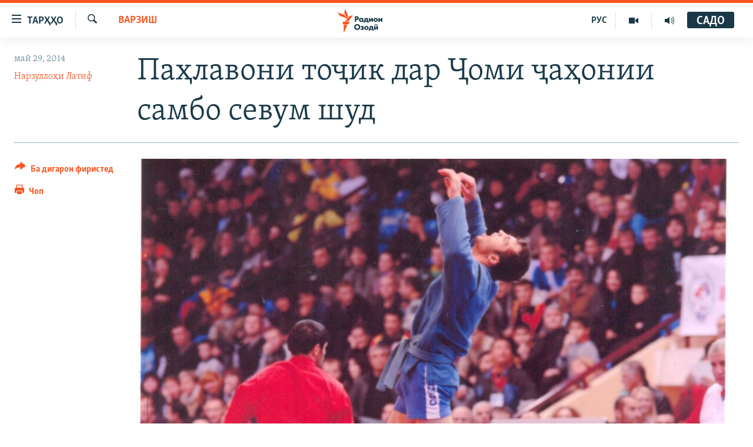

--- FILE ---
content_type: text/html; charset=utf-8
request_url: https://www.ozodi.org/a/25403239.html
body_size: 13293
content:

<!DOCTYPE html>
<html lang="tg" dir="ltr" class="no-js">
<head>
<link href="/Content/responsive/RFE/tg-TJ/RFE-tg-TJ.css?&amp;av=0.0.0.0&amp;cb=370" rel="stylesheet"/>
<script src="https://tags.ozodi.org/rferl-pangea/prod/utag.sync.js"></script> <script type='text/javascript' src='https://www.youtube.com/iframe_api' async></script>
<link rel="manifest" href="/manifest.json">
<script type="text/javascript">
//a general 'js' detection, must be on top level in <head>, due to CSS performance
document.documentElement.className = "js";
var cacheBuster = "370";
var appBaseUrl = "/";
var imgEnhancerBreakpoints = [0, 144, 256, 408, 650, 1023, 1597];
var isLoggingEnabled = false;
var isPreviewPage = false;
var isLivePreviewPage = false;
if (!isPreviewPage) {
window.RFE = window.RFE || {};
window.RFE.cacheEnabledByParam = window.location.href.indexOf('nocache=1') === -1;
const url = new URL(window.location.href);
const params = new URLSearchParams(url.search);
// Remove the 'nocache' parameter
params.delete('nocache');
// Update the URL without the 'nocache' parameter
url.search = params.toString();
window.history.replaceState(null, '', url.toString());
} else {
window.addEventListener('load', function() {
const links = window.document.links;
for (let i = 0; i < links.length; i++) {
links[i].href = '#';
links[i].target = '_self';
}
})
}
var pwaEnabled = false;
var swCacheDisabled;
</script>
<meta charset="utf-8" />
<title>Паҳлавони тоҷик дар Ҷоми ҷаҳонии самбо севум шуд</title>
<meta name="description" content="Акмалиддин Каримов, паҳлавони тоҷик, дар мусобиқаи XIV байналмилалӣ оид ба самбо дар Владивостоки Русия, ки давраи Ҷоми ҷаҳонӣ маҳсуб мешавад, соҳиби медали биринҷӣ гардид." />
<meta name="keywords" content="Варзиш" />
<meta name="viewport" content="width=device-width, initial-scale=1.0" />
<meta http-equiv="X-UA-Compatible" content="IE=edge" />
<meta name="robots" content="max-image-preview:large"><meta property="fb:pages" content="174906359256843" /> <meta name="yandex-verification" content="5dc03567353abd09" />
<link href="https://www.ozodi.org/a/25403239.html" rel="canonical" />
<meta name="apple-mobile-web-app-title" content="РАО/РО" />
<meta name="apple-mobile-web-app-status-bar-style" content="black" />
<meta name="apple-itunes-app" content="app-id=1448678370, app-argument=//25403239.ltr" />
<meta content="Паҳлавони тоҷик дар Ҷоми ҷаҳонии самбо севум шуд" property="og:title" />
<meta content="Акмалиддин Каримов, паҳлавони тоҷик, дар мусобиқаи XIV байналмилалӣ оид ба самбо дар Владивостоки Русия, ки давраи Ҷоми ҷаҳонӣ маҳсуб мешавад, соҳиби медали биринҷӣ гардид." property="og:description" />
<meta content="article" property="og:type" />
<meta content="https://www.ozodi.org/a/25403239.html" property="og:url" />
<meta content="Радиои Озодӣ" property="og:site_name" />
<meta content="https://www.facebook.com/radio.ozodi" property="article:publisher" />
<meta content="https://gdb.rferl.org/1309d922-6d65-45d8-b6d9-13f69c0e580c_w1200_h630.jpg" property="og:image" />
<meta content="1200" property="og:image:width" />
<meta content="630" property="og:image:height" />
<meta content="210773346019074" property="fb:app_id" />
<meta content="Нарзуллоҳи Латиф" name="Author" />
<meta content="summary_large_image" name="twitter:card" />
<meta content="@RadioiOzodi" name="twitter:site" />
<meta content="https://gdb.rferl.org/1309d922-6d65-45d8-b6d9-13f69c0e580c_w1200_h630.jpg" name="twitter:image" />
<meta content="Паҳлавони тоҷик дар Ҷоми ҷаҳонии самбо севум шуд" name="twitter:title" />
<meta content="Акмалиддин Каримов, паҳлавони тоҷик, дар мусобиқаи XIV байналмилалӣ оид ба самбо дар Владивостоки Русия, ки давраи Ҷоми ҷаҳонӣ маҳсуб мешавад, соҳиби медали биринҷӣ гардид." name="twitter:description" />
<link rel="amphtml" href="https://www.ozodi.org/amp/25403239.html" />
<script type="application/ld+json">{"articleSection":"Варзиш","isAccessibleForFree":true,"headline":"Паҳлавони тоҷик дар Ҷоми ҷаҳонии самбо севум шуд","inLanguage":"tg-TJ","keywords":"Варзиш","author":{"@type":"Person","url":"https://www.ozodi.org/author/нарзуллоҳи-латиф/ovkim","description":"","image":{"@type":"ImageObject","url":"https://gdb.rferl.org/689afb42-34ba-49e0-8604-49e04fe7a60f.jpg"},"name":"Нарзуллоҳи Латиф"},"datePublished":"2014-05-29 13:43:53Z","dateModified":"2014-05-29 13:44:53Z","publisher":{"logo":{"width":512,"height":220,"@type":"ImageObject","url":"https://www.ozodi.org/Content/responsive/RFE/tg-TJ/img/logo.png"},"@type":"NewsMediaOrganization","url":"https://www.ozodi.org","sameAs":["http://facebook.com/radio.ozodi","http://www.youtube.com/user/Ozodivideo","https://www.instagram.com/radioiozodi/?hl=en","https://twitter.com/RadioiOzodi","https://t.me/radioozodi"],"name":"Радиои Озодӣ","alternateName":"Радиои Озодӣ"},"@context":"https://schema.org","@type":"NewsArticle","mainEntityOfPage":"https://www.ozodi.org/a/25403239.html","url":"https://www.ozodi.org/a/25403239.html","description":"Акмалиддин Каримов, паҳлавони тоҷик, дар мусобиқаи XIV байналмилалӣ оид ба самбо дар Владивостоки Русия, ки давраи Ҷоми ҷаҳонӣ маҳсуб мешавад, соҳиби медали биринҷӣ гардид.","image":{"width":1080,"height":608,"@type":"ImageObject","url":"https://gdb.rferl.org/1309d922-6d65-45d8-b6d9-13f69c0e580c_w1080_h608.jpg"},"name":"Паҳлавони тоҷик дар Ҷоми ҷаҳонии самбо севум шуд"}</script>
<script src="/Scripts/responsive/infographics.b?v=dVbZ-Cza7s4UoO3BqYSZdbxQZVF4BOLP5EfYDs4kqEo1&amp;av=0.0.0.0&amp;cb=370"></script>
<script src="/Scripts/responsive/loader.b?v=Q26XNwrL6vJYKjqFQRDnx01Lk2pi1mRsuLEaVKMsvpA1&amp;av=0.0.0.0&amp;cb=370"></script>
<link rel="icon" type="image/svg+xml" href="/Content/responsive/RFE/img/webApp/favicon.svg" />
<link rel="alternate icon" href="/Content/responsive/RFE/img/webApp/favicon.ico" />
<link rel="mask-icon" color="#ea6903" href="/Content/responsive/RFE/img/webApp/favicon_safari.svg" />
<link rel="apple-touch-icon" sizes="152x152" href="/Content/responsive/RFE/img/webApp/ico-152x152.png" />
<link rel="apple-touch-icon" sizes="144x144" href="/Content/responsive/RFE/img/webApp/ico-144x144.png" />
<link rel="apple-touch-icon" sizes="114x114" href="/Content/responsive/RFE/img/webApp/ico-114x114.png" />
<link rel="apple-touch-icon" sizes="72x72" href="/Content/responsive/RFE/img/webApp/ico-72x72.png" />
<link rel="apple-touch-icon-precomposed" href="/Content/responsive/RFE/img/webApp/ico-57x57.png" />
<link rel="icon" sizes="192x192" href="/Content/responsive/RFE/img/webApp/ico-192x192.png" />
<link rel="icon" sizes="128x128" href="/Content/responsive/RFE/img/webApp/ico-128x128.png" />
<meta name="msapplication-TileColor" content="#ffffff" />
<meta name="msapplication-TileImage" content="/Content/responsive/RFE/img/webApp/ico-144x144.png" />
<link rel="preload" href="/Content/responsive/fonts/Skolar-Lt_Cyrl_v2.4.woff" type="font/woff" as="font" crossorigin="anonymous" />
<link rel="preload" href="/Content/responsive/fonts/SkolarSans-Cn-Bd_LatnCyrl_v2.3.woff" type="font/woff" as="font" crossorigin="anonymous" />
<link rel="alternate" type="application/rss+xml" title="RFE/RL - Top Stories [RSS]" href="/api/" />
<link rel="sitemap" type="application/rss+xml" href="/sitemap.xml" />
</head>
<body class=" nav-no-loaded cc_theme pg-article print-lay-article js-category-to-nav nojs-images ">
<script type="text/javascript" >
var analyticsData = {url:"https://www.ozodi.org/a/25403239.html",property_id:"422",article_uid:"25403239",page_title:"Паҳлавони тоҷик дар Ҷоми ҷаҳонии самбо севум шуд",page_type:"article",content_type:"article",subcontent_type:"article",last_modified:"2014-05-29 13:44:53Z",pub_datetime:"2014-05-29 13:43:53Z",pub_year:"2014",pub_month:"05",pub_day:"29",pub_hour:"13",pub_weekday:"Thursday",section:"варзиш",english_section:"sports",byline:"Нарзуллоҳи Латиф",categories:"sports",domain:"www.ozodi.org",language:"Tajik",language_service:"RFERL Tajik",platform:"web",copied:"no",copied_article:"",copied_title:"",runs_js:"Yes",cms_release:"8.44.0.0.370",enviro_type:"prod",slug:"",entity:"RFE",short_language_service:"TAJ",platform_short:"W",page_name:"Паҳлавони тоҷик дар Ҷоми ҷаҳонии самбо севум шуд"};
</script>
<noscript><iframe src="https://www.googletagmanager.com/ns.html?id=GTM-WXZBPZ" height="0" width="0" style="display:none;visibility:hidden"></iframe></noscript><script type="text/javascript" data-cookiecategory="analytics">
var gtmEventObject = Object.assign({}, analyticsData, {event: 'page_meta_ready'});window.dataLayer = window.dataLayer || [];window.dataLayer.push(gtmEventObject);
if (top.location === self.location) { //if not inside of an IFrame
var renderGtm = "true";
if (renderGtm === "true") {
(function(w,d,s,l,i){w[l]=w[l]||[];w[l].push({'gtm.start':new Date().getTime(),event:'gtm.js'});var f=d.getElementsByTagName(s)[0],j=d.createElement(s),dl=l!='dataLayer'?'&l='+l:'';j.async=true;j.src='//www.googletagmanager.com/gtm.js?id='+i+dl;f.parentNode.insertBefore(j,f);})(window,document,'script','dataLayer','GTM-WXZBPZ');
}
}
</script>
<!--Analytics tag js version start-->
<script type="text/javascript" data-cookiecategory="analytics">
var utag_data = Object.assign({}, analyticsData, {});
if(typeof(TealiumTagFrom)==='function' && typeof(TealiumTagSearchKeyword)==='function') {
var utag_from=TealiumTagFrom();var utag_searchKeyword=TealiumTagSearchKeyword();
if(utag_searchKeyword!=null && utag_searchKeyword!=='' && utag_data["search_keyword"]==null) utag_data["search_keyword"]=utag_searchKeyword;if(utag_from!=null && utag_from!=='') utag_data["from"]=TealiumTagFrom();}
if(window.top!== window.self&&utag_data.page_type==="snippet"){utag_data.page_type = 'iframe';}
try{if(window.top!==window.self&&window.self.location.hostname===window.top.location.hostname){utag_data.platform = 'self-embed';utag_data.platform_short = 'se';}}catch(e){if(window.top!==window.self&&window.self.location.search.includes("platformType=self-embed")){utag_data.platform = 'cross-promo';utag_data.platform_short = 'cp';}}
(function(a,b,c,d){ a="https://tags.ozodi.org/rferl-pangea/prod/utag.js"; b=document;c="script";d=b.createElement(c);d.src=a;d.type="text/java"+c;d.async=true; a=b.getElementsByTagName(c)[0];a.parentNode.insertBefore(d,a); })();
</script>
<!--Analytics tag js version end-->
<!-- Analytics tag management NoScript -->
<noscript>
<img style="position: absolute; border: none;" src="https://ssc.ozodi.org/b/ss/bbgprod,bbgentityrferl/1/G.4--NS/298232099?pageName=rfe%3ataj%3aw%3aarticle%3a%d0%9f%d0%b0%d2%b3%d0%bb%d0%b0%d0%b2%d0%be%d0%bd%d0%b8%20%d1%82%d0%be%d2%b7%d0%b8%d0%ba%20%d0%b4%d0%b0%d1%80%20%d2%b6%d0%be%d0%bc%d0%b8%20%d2%b7%d0%b0%d2%b3%d0%be%d0%bd%d0%b8%d0%b8%20%d1%81%d0%b0%d0%bc%d0%b1%d0%be%20%d1%81%d0%b5%d0%b2%d1%83%d0%bc%20%d1%88%d1%83%d0%b4&amp;c6=%d0%9f%d0%b0%d2%b3%d0%bb%d0%b0%d0%b2%d0%be%d0%bd%d0%b8%20%d1%82%d0%be%d2%b7%d0%b8%d0%ba%20%d0%b4%d0%b0%d1%80%20%d2%b6%d0%be%d0%bc%d0%b8%20%d2%b7%d0%b0%d2%b3%d0%be%d0%bd%d0%b8%d0%b8%20%d1%81%d0%b0%d0%bc%d0%b1%d0%be%20%d1%81%d0%b5%d0%b2%d1%83%d0%bc%20%d1%88%d1%83%d0%b4&amp;v36=8.44.0.0.370&amp;v6=D=c6&amp;g=https%3a%2f%2fwww.ozodi.org%2fa%2f25403239.html&amp;c1=D=g&amp;v1=D=g&amp;events=event1,event52&amp;c16=rferl%20tajik&amp;v16=D=c16&amp;c5=sports&amp;v5=D=c5&amp;ch=%d0%92%d0%b0%d1%80%d0%b7%d0%b8%d1%88&amp;c15=tajik&amp;v15=D=c15&amp;c4=article&amp;v4=D=c4&amp;c14=25403239&amp;v14=D=c14&amp;v20=no&amp;c17=web&amp;v17=D=c17&amp;mcorgid=518abc7455e462b97f000101%40adobeorg&amp;server=www.ozodi.org&amp;pageType=D=c4&amp;ns=bbg&amp;v29=D=server&amp;v25=rfe&amp;v30=422&amp;v105=D=User-Agent " alt="analytics" width="1" height="1" /></noscript>
<!-- End of Analytics tag management NoScript -->
<!--*** Accessibility links - For ScreenReaders only ***-->
<section>
<div class="sr-only">
<h2>Пайвандҳои дастрасӣ</h2>
<ul>
<li><a href="#content" data-disable-smooth-scroll="1">Ҷаҳиш ба мояи аслӣ</a></li>
<li><a href="#navigation" data-disable-smooth-scroll="1">Ҷаҳиш ба феҳристи аслӣ</a></li>
<li><a href="#txtHeaderSearch" data-disable-smooth-scroll="1">Ҷаҳиш ба ҷустор</a></li>
</ul>
</div>
</section>
<div dir="ltr">
<div id="page">
<aside>
<div class="c-lightbox overlay-modal">
<div class="c-lightbox__intro">
<h2 class="c-lightbox__intro-title"></h2>
<button class="btn btn--rounded c-lightbox__btn c-lightbox__intro-next" title="Баъдӣ">
<span class="ico ico--rounded ico-chevron-forward"></span>
<span class="sr-only">Баъдӣ</span>
</button>
</div>
<div class="c-lightbox__nav">
<button class="btn btn--rounded c-lightbox__btn c-lightbox__btn--close" title="Пӯшонед">
<span class="ico ico--rounded ico-close"></span>
<span class="sr-only">Пӯшонед</span>
</button>
<button class="btn btn--rounded c-lightbox__btn c-lightbox__btn--prev" title="Пешӣ">
<span class="ico ico--rounded ico-chevron-backward"></span>
<span class="sr-only">Пешӣ</span>
</button>
<button class="btn btn--rounded c-lightbox__btn c-lightbox__btn--next" title="Баъдӣ">
<span class="ico ico--rounded ico-chevron-forward"></span>
<span class="sr-only">Баъдӣ</span>
</button>
</div>
<div class="c-lightbox__content-wrap">
<figure class="c-lightbox__content">
<span class="c-spinner c-spinner--lightbox">
<img src="/Content/responsive/img/player-spinner.png"
alt="лутфан мунтазир бошед "
title="лутфан мунтазир бошед " />
</span>
<div class="c-lightbox__img">
<div class="thumb">
<img src="" alt="" />
</div>
</div>
<figcaption>
<div class="c-lightbox__info c-lightbox__info--foot">
<span class="c-lightbox__counter"></span>
<span class="caption c-lightbox__caption"></span>
</div>
</figcaption>
</figure>
</div>
<div class="hidden">
<div class="content-advisory__box content-advisory__box--lightbox">
<span class="content-advisory__box-text">Тасвир саҳнаҳое дорад, ки шояд барои дигарон нофорам бошанд.</span>
<button class="btn btn--transparent content-advisory__box-btn m-t-md" value="text" type="button">
<span class="btn__text">
Пардабардорӣ
</span>
</button>
</div>
</div>
</div>
<div class="print-dialogue">
<div class="container">
<h3 class="print-dialogue__title section-head">Тарзи чоп:</h3>
<div class="print-dialogue__opts">
<ul class="print-dialogue__opt-group">
<li class="form__group form__group--checkbox">
<input class="form__check " id="checkboxImages" name="checkboxImages" type="checkbox" checked="checked" />
<label for="checkboxImages" class="form__label m-t-md">Тасвирҳо</label>
</li>
<li class="form__group form__group--checkbox">
<input class="form__check " id="checkboxMultimedia" name="checkboxMultimedia" type="checkbox" checked="checked" />
<label for="checkboxMultimedia" class="form__label m-t-md">Чандрасонаӣ</label>
</li>
</ul>
<ul class="print-dialogue__opt-group">
<li class="form__group form__group--checkbox">
<input class="form__check " id="checkboxEmbedded" name="checkboxEmbedded" type="checkbox" checked="checked" />
<label for="checkboxEmbedded" class="form__label m-t-md">Embedded Content</label>
</li>
<li class="hidden">
<input class="form__check " id="checkboxComments" name="checkboxComments" type="checkbox" />
<label for="checkboxComments" class="form__label m-t-md">Шарҳҳо</label>
</li>
</ul>
</div>
<div class="print-dialogue__buttons">
<button class="btn btn--secondary close-button" type="button" title="Пӯшед">
<span class="btn__text ">Пӯшед</span>
</button>
<button class="btn btn-cust-print m-l-sm" type="button" title="Чоп">
<span class="btn__text ">Чоп</span>
</button>
</div>
</div>
</div>
<div class="ctc-message pos-fix">
<div class="ctc-message__inner">Тор нусхагирӣ шуд</div>
</div>
</aside>
<div class="hdr-20 hdr-20--big">
<div class="hdr-20__inner">
<div class="hdr-20__max pos-rel">
<div class="hdr-20__side hdr-20__side--primary d-flex">
<label data-for="main-menu-ctrl" data-switcher-trigger="true" data-switch-target="main-menu-ctrl" class="burger hdr-trigger pos-rel trans-trigger" data-trans-evt="click" data-trans-id="menu">
<span class="ico ico-close hdr-trigger__ico hdr-trigger__ico--close burger__ico burger__ico--close"></span>
<span class="ico ico-menu hdr-trigger__ico hdr-trigger__ico--open burger__ico burger__ico--open"></span>
<span class="burger__label">ТАРҲҲО</span>
</label>
<div class="menu-pnl pos-fix trans-target" data-switch-target="main-menu-ctrl" data-trans-id="menu">
<div class="menu-pnl__inner">
<nav class="main-nav menu-pnl__item menu-pnl__item--first">
<ul class="main-nav__list accordeon" data-analytics-tales="false" data-promo-name="link" data-location-name="nav,secnav">
<li class="main-nav__item accordeon__item" data-switch-target="menu-item-3142">
<label class="main-nav__item-name main-nav__item-name--label accordeon__control-label" data-switcher-trigger="true" data-for="menu-item-3142">
Гӯшаҳо
<span class="ico ico-chevron-down main-nav__chev"></span>
</label>
<div class="main-nav__sub-list">
<a class="main-nav__item-name main-nav__item-name--link main-nav__item-name--sub" href="/z/542" title="Сиёсат" data-item-name="politics" >Сиёсат</a>
<a class="main-nav__item-name main-nav__item-name--link main-nav__item-name--sub" href="/z/543" title="Иқтисод" data-item-name="economics" >Иқтисод</a>
<a class="main-nav__item-name main-nav__item-name--link main-nav__item-name--sub" href="/z/16829" title="Ҷомеа" data-item-name="society" >Ҷомеа</a>
<a class="main-nav__item-name main-nav__item-name--link main-nav__item-name--sub" href="/z/23154" title="Қазияи &quot;Крокус&quot;" data-item-name="moscow-attack" >Қазияи &quot;Крокус&quot;</a>
<a class="main-nav__item-name main-nav__item-name--link main-nav__item-name--sub" href="/z/3537" title="Осиёи Марказӣ" data-item-name="central_asia" >Осиёи Марказӣ</a>
<a class="main-nav__item-name main-nav__item-name--link main-nav__item-name--sub" href="/z/545" title="Фарҳанг" data-item-name="culture" >Фарҳанг</a>
<a class="main-nav__item-name main-nav__item-name--link main-nav__item-name--sub" href="/z/17632" title="Меҳмони Озодӣ" data-item-name="guest-of-ozodi" >Меҳмони Озодӣ</a>
<a class="main-nav__item-name main-nav__item-name--link main-nav__item-name--sub" href="/z/562" title="Варзиш" data-item-name="Sports" >Варзиш</a>
</div>
</li>
<li class="main-nav__item">
<a class="main-nav__item-name main-nav__item-name--link" href="/freetalk" title="Гапи Озод" data-item-name="gapi-ozod" >Гапи Озод</a>
</li>
<li class="main-nav__item">
<a class="main-nav__item-name main-nav__item-name--link" href="/migrantslife" title="Рӯзгори муҳоҷир" data-item-name="migrantslife" >Рӯзгори муҳоҷир</a>
</li>
<li class="main-nav__item">
<a class="main-nav__item-name main-nav__item-name--link" href="/hellosister" title="Салом, хоҳар" data-item-name="hellosister" >Салом, хоҳар</a>
</li>
<li class="main-nav__item">
<a class="main-nav__item-name main-nav__item-name--link" href="/investigation" title="Таҳқиқот" data-item-name="investigation" >Таҳқиқот</a>
</li>
<li class="main-nav__item">
<a class="main-nav__item-name main-nav__item-name--link" href="/z/22610" title="Ҷанг дар Украина" data-item-name="ukraine-war" >Ҷанг дар Украина</a>
</li>
<li class="main-nav__item accordeon__item" data-switch-target="menu-item-3160">
<label class="main-nav__item-name main-nav__item-name--label accordeon__control-label" data-switcher-trigger="true" data-for="menu-item-3160">
Назари мардум
<span class="ico ico-chevron-down main-nav__chev"></span>
</label>
<div class="main-nav__sub-list">
<a class="main-nav__item-name main-nav__item-name--link main-nav__item-name--sub" href="/z/2673" title="Блогистон" data-item-name="Blogistan" >Блогистон</a>
<a class="main-nav__item-name main-nav__item-name--link main-nav__item-name--sub" href="/z/21718" title="Озодӣ Онлайн" data-item-name="ozodi-online" >Озодӣ Онлайн</a>
</div>
</li>
<li class="main-nav__item accordeon__item" data-switch-target="menu-item-3161">
<label class="main-nav__item-name main-nav__item-name--label accordeon__control-label" data-switcher-trigger="true" data-for="menu-item-3161">
Чандрасонаӣ
<span class="ico ico-chevron-down main-nav__chev"></span>
</label>
<div class="main-nav__sub-list">
<a class="main-nav__item-name main-nav__item-name--link main-nav__item-name--sub" href="/z/643" title="Видео" data-item-name="video_report" >Видео</a>
<a class="main-nav__item-name main-nav__item-name--link main-nav__item-name--sub" href="/z/16875" title="Нигористон" data-item-name="photo-gallery" >Нигористон</a>
<a class="main-nav__item-name main-nav__item-name--link main-nav__item-name--sub" href="/z/17274" title="Гузоришҳои радиоӣ" data-item-name="radio-reports" >Гузоришҳои радиоӣ</a>
</div>
</li>
<li class="main-nav__item">
<a class="main-nav__item-name main-nav__item-name--link" href="/ozodi-lists" title="Рӯйхатҳо" data-item-name="ozodi-lists" >Рӯйхатҳо</a>
</li>
<li class="main-nav__item">
<a class="main-nav__item-name main-nav__item-name--link" href="/z/23080" title="Китобҳои Озодӣ" data-item-name="books" >Китобҳои Озодӣ</a>
</li>
</ul>
</nav>
<div class="menu-pnl__item">
<a href="https://rus.ozodi.org" class="menu-pnl__item-link" alt="Русский">Русский</a>
</div>
<div class="menu-pnl__item menu-pnl__item--social">
<h5 class="menu-pnl__sub-head">Пайгирӣ кунед </h5>
<a href="https://news.google.com/publications/CAAqBwgKMOiFhAEwv7sO?hl=ru&amp;gl=RU&amp;ceid=RU%3Aru" title="Моро дар Google News пайгирӣ кунед" data-analytics-text="follow_on_google_news" class="btn btn--rounded btn--social-inverted menu-pnl__btn js-social-btn btn-g-news" target="_blank" rel="noopener">
<span class="ico ico-google-news ico--rounded"></span>
</a>
<a href="http://facebook.com/radio.ozodi" title="Моро дар Facebook пайгирӣ кунед" data-analytics-text="follow_on_facebook" class="btn btn--rounded btn--social-inverted menu-pnl__btn js-social-btn btn-facebook" target="_blank" rel="noopener">
<span class="ico ico-facebook-alt ico--rounded"></span>
</a>
<a href="http://www.youtube.com/user/Ozodivideo" title="Моро дар Youtube пайгирӣ кунед" data-analytics-text="follow_on_youtube" class="btn btn--rounded btn--social-inverted menu-pnl__btn js-social-btn btn-youtube" target="_blank" rel="noopener">
<span class="ico ico-youtube ico--rounded"></span>
</a>
<a href="https://www.instagram.com/radioiozodi/?hl=en" title="Моро дар Инстаграм пайгирӣ кунед" data-analytics-text="follow_on_instagram" class="btn btn--rounded btn--social-inverted menu-pnl__btn js-social-btn btn-instagram" target="_blank" rel="noopener">
<span class="ico ico-instagram ico--rounded"></span>
</a>
<a href="https://twitter.com/RadioiOzodi" title="Моро дар Twitter пайгирӣ кунед" data-analytics-text="follow_on_twitter" class="btn btn--rounded btn--social-inverted menu-pnl__btn js-social-btn btn-twitter" target="_blank" rel="noopener">
<span class="ico ico-twitter ico--rounded"></span>
</a>
<a href="https://t.me/radioozodi" title="Моро дар Telegram пайгирӣ кунед" data-analytics-text="follow_on_telegram" class="btn btn--rounded btn--social-inverted menu-pnl__btn js-social-btn btn-telegram" target="_blank" rel="noopener">
<span class="ico ico-telegram ico--rounded"></span>
</a>
</div>
<div class="menu-pnl__item">
<a href="/navigation/allsites" class="menu-pnl__item-link">
<span class="ico ico-languages "></span>
Ҳамаи сомонаҳои RFE/RL
</a>
</div>
</div>
</div>
<label data-for="top-search-ctrl" data-switcher-trigger="true" data-switch-target="top-search-ctrl" class="top-srch-trigger hdr-trigger">
<span class="ico ico-close hdr-trigger__ico hdr-trigger__ico--close top-srch-trigger__ico top-srch-trigger__ico--close"></span>
<span class="ico ico-search hdr-trigger__ico hdr-trigger__ico--open top-srch-trigger__ico top-srch-trigger__ico--open"></span>
</label>
<div class="srch-top srch-top--in-header" data-switch-target="top-search-ctrl">
<div class="container">
<form action="/s" class="srch-top__form srch-top__form--in-header" id="form-topSearchHeader" method="get" role="search"><label for="txtHeaderSearch" class="sr-only">Ҷустуҷӯ</label>
<input type="text" id="txtHeaderSearch" name="k" placeholder="Ҷустуҷӯи матн ..." accesskey="s" value="" class="srch-top__input analyticstag-event" onkeydown="if (event.keyCode === 13) { FireAnalyticsTagEventOnSearch('search', $dom.get('#txtHeaderSearch')[0].value) }" />
<button title="Ҷустуҷӯ" type="submit" class="btn btn--top-srch analyticstag-event" onclick="FireAnalyticsTagEventOnSearch('search', $dom.get('#txtHeaderSearch')[0].value) ">
<span class="ico ico-search"></span>
</button></form>
</div>
</div>
<a href="/" class="main-logo-link">
<img src="/Content/responsive/RFE/tg-TJ/img/logo-compact.svg" class="main-logo main-logo--comp" alt="Рамзи сомона">
<img src="/Content/responsive/RFE/tg-TJ/img/logo.svg" class="main-logo main-logo--big" alt="Рамзи сомона">
</a>
</div>
<div class="hdr-20__side hdr-20__side--secondary d-flex">
<a href="/radio/programs" title="Шунавед" class="hdr-20__secondary-item" data-item-name="audio">
<span class="ico ico-audio hdr-20__secondary-icon"></span>
</a>
<a href="https://www.youtube.com/user/Ozodivideo" title="YouTube" class="hdr-20__secondary-item" data-item-name="video">
<span class="ico ico-video hdr-20__secondary-icon"></span>
</a>
<a href="https://rus.ozodi.org" title="РУС" class="hdr-20__secondary-item hdr-20__secondary-item--lang" data-item-name="satellite">
РУС
</a>
<a href="/s" title="Ҷустуҷӯ" class="hdr-20__secondary-item hdr-20__secondary-item--search" data-item-name="search">
<span class="ico ico-search hdr-20__secondary-icon hdr-20__secondary-icon--search"></span>
</a>
<div class="hdr-20__secondary-item live-b-drop">
<div class="live-b-drop__off">
<a href="/live" class="live-b-drop__link" title="САДО" data-item-name="live">
<span class="badge badge--live-btn badge--live-btn-off">
САДО
</span>
</a>
</div>
<div class="live-b-drop__on hidden">
<label data-for="live-ctrl" data-switcher-trigger="true" data-switch-target="live-ctrl" class="live-b-drop__label pos-rel">
<span class="badge badge--live badge--live-btn">
САДО
</span>
<span class="ico ico-close live-b-drop__label-ico live-b-drop__label-ico--close"></span>
</label>
<div class="live-b-drop__panel" id="targetLivePanelDiv" data-switch-target="live-ctrl"></div>
</div>
</div>
<div class="srch-bottom">
<form action="/s" class="srch-bottom__form d-flex" id="form-bottomSearch" method="get" role="search"><label for="txtSearch" class="sr-only">Ҷустуҷӯ</label>
<input type="search" id="txtSearch" name="k" placeholder="Ҷустуҷӯи матн ..." accesskey="s" value="" class="srch-bottom__input analyticstag-event" onkeydown="if (event.keyCode === 13) { FireAnalyticsTagEventOnSearch('search', $dom.get('#txtSearch')[0].value) }" />
<button title="Ҷустуҷӯ" type="submit" class="btn btn--bottom-srch analyticstag-event" onclick="FireAnalyticsTagEventOnSearch('search', $dom.get('#txtSearch')[0].value) ">
<span class="ico ico-search"></span>
</button></form>
</div>
</div>
<img src="/Content/responsive/RFE/tg-TJ/img/logo-print.gif" class="logo-print" alt="Рамзи сомона">
<img src="/Content/responsive/RFE/tg-TJ/img/logo-print_color.png" class="logo-print logo-print--color" alt="Рамзи сомона">
</div>
</div>
</div>
<script>
if (document.body.className.indexOf('pg-home') > -1) {
var nav2In = document.querySelector('.hdr-20__inner');
var nav2Sec = document.querySelector('.hdr-20__side--secondary');
var secStyle = window.getComputedStyle(nav2Sec);
if (nav2In && window.pageYOffset < 150 && secStyle['position'] !== 'fixed') {
nav2In.classList.add('hdr-20__inner--big')
}
}
</script>
<div class="c-hlights c-hlights--breaking c-hlights--no-item" data-hlight-display="mobile,desktop">
<div class="c-hlights__wrap container p-0">
<div class="c-hlights__nav">
<a role="button" href="#" title="Пешӣ">
<span class="ico ico-chevron-backward m-0"></span>
<span class="sr-only">Пешӣ</span>
</a>
<a role="button" href="#" title="Баъдӣ">
<span class="ico ico-chevron-forward m-0"></span>
<span class="sr-only">Баъдӣ</span>
</a>
</div>
<span class="c-hlights__label">
<span class="">Хабари нав</span>
<span class="switcher-trigger">
<label data-for="more-less-1" data-switcher-trigger="true" class="switcher-trigger__label switcher-trigger__label--more p-b-0" title="Бештар">
<span class="ico ico-chevron-down"></span>
</label>
<label data-for="more-less-1" data-switcher-trigger="true" class="switcher-trigger__label switcher-trigger__label--less p-b-0" title="Камтар...">
<span class="ico ico-chevron-up"></span>
</label>
</span>
</span>
<ul class="c-hlights__items switcher-target" data-switch-target="more-less-1">
</ul>
</div>
</div> <div id="content">
<main class="container">
<div class="hdr-container">
<div class="row">
<div class="col-category col-xs-12 col-md-2 pull-left"> <div class="category js-category">
<a class="" href="/z/562">Варзиш</a> </div>
</div><div class="col-title col-xs-12 col-md-10 pull-right"> <h1 class="title pg-title">
Паҳлавони тоҷик дар Ҷоми ҷаҳонии самбо севум шуд
</h1>
</div><div class="col-publishing-details col-xs-12 col-sm-12 col-md-2 pull-left"> <div class="publishing-details ">
<div class="published">
<span class="date" >
<time pubdate="pubdate" datetime="2014-05-29T18:43:53+05:00">
май 29, 2014
</time>
</span>
</div>
<div class="links">
<ul class="links__list links__list--column">
<li class="links__item">
<a class="links__item-link" href="/author/нарзуллоҳи-латиф/ovkim" title="Нарзуллоҳи Латиф">Нарзуллоҳи Латиф</a>
</li>
</ul>
</div>
</div>
</div><div class="col-lg-12 separator"> <div class="separator">
<hr class="title-line" />
</div>
</div><div class="col-multimedia col-xs-12 col-md-10 pull-right"> <div class="cover-media">
<figure class="media-image js-media-expand">
<div class="img-wrap">
<div class="thumb thumb16_9">
<img src="https://gdb.rferl.org/1309d922-6d65-45d8-b6d9-13f69c0e580c_w250_r1_s.jpg" alt="" />
</div>
</div>
</figure>
</div>
</div><div class="col-xs-12 col-md-2 pull-left article-share pos-rel"> <div class="share--box">
<div class="sticky-share-container" style="display:none">
<div class="container">
<a href="https://www.ozodi.org" id="logo-sticky-share">&nbsp;</a>
<div class="pg-title pg-title--sticky-share">
Паҳлавони тоҷик дар Ҷоми ҷаҳонии самбо севум шуд
</div>
<div class="sticked-nav-actions">
<!--This part is for sticky navigation display-->
<p class="buttons link-content-sharing p-0 ">
<button class="btn btn--link btn-content-sharing p-t-0 " id="btnContentSharing" value="text" role="Button" type="" title="имконияти бештари нашр">
<span class="ico ico-share ico--l"></span>
<span class="btn__text ">
Ба дигарон фиристед
</span>
</button>
</p>
<aside class="content-sharing js-content-sharing js-content-sharing--apply-sticky content-sharing--sticky"
role="complementary"
data-share-url="https://www.ozodi.org/a/25403239.html" data-share-title="Паҳлавони тоҷик дар Ҷоми ҷаҳонии самбо севум шуд" data-share-text="Акмалиддин Каримов, паҳлавони тоҷик, дар мусобиқаи XIV байналмилалӣ оид ба самбо дар Владивостоки Русия, ки давраи Ҷоми ҷаҳонӣ маҳсуб мешавад, соҳиби медали биринҷӣ гардид.">
<div class="content-sharing__popover">
<h6 class="content-sharing__title">Ба дигарон фиристед</h6>
<button href="#close" id="btnCloseSharing" class="btn btn--text-like content-sharing__close-btn">
<span class="ico ico-close ico--l"></span>
</button>
<ul class="content-sharing__list">
<li class="content-sharing__item">
<div class="ctc ">
<input type="text" class="ctc__input" readonly="readonly">
<a href="" js-href="https://www.ozodi.org/a/25403239.html" class="content-sharing__link ctc__button">
<span class="ico ico-copy-link ico--rounded ico--s"></span>
<span class="content-sharing__link-text">Линкро нусхабардорӣ кунед</span>
</a>
</div>
</li>
<li class="content-sharing__item">
<a href="https://facebook.com/sharer.php?u=https%3a%2f%2fwww.ozodi.org%2fa%2f25403239.html"
data-analytics-text="share_on_facebook"
title="Facebook" target="_blank"
class="content-sharing__link js-social-btn">
<span class="ico ico-facebook ico--rounded ico--s"></span>
<span class="content-sharing__link-text">Facebook</span>
</a>
</li>
<li class="content-sharing__item">
<a href="https://twitter.com/share?url=https%3a%2f%2fwww.ozodi.org%2fa%2f25403239.html&amp;text=%d0%9f%d0%b0%d2%b3%d0%bb%d0%b0%d0%b2%d0%be%d0%bd%d0%b8+%d1%82%d0%be%d2%b7%d0%b8%d0%ba+%d0%b4%d0%b0%d1%80+%d2%b6%d0%be%d0%bc%d0%b8+%d2%b7%d0%b0%d2%b3%d0%be%d0%bd%d0%b8%d0%b8+%d1%81%d0%b0%d0%bc%d0%b1%d0%be+%d1%81%d0%b5%d0%b2%d1%83%d0%bc+%d1%88%d1%83%d0%b4"
data-analytics-text="share_on_twitter"
title="X (Twitter)" target="_blank"
class="content-sharing__link js-social-btn">
<span class="ico ico-twitter ico--rounded ico--s"></span>
<span class="content-sharing__link-text">X (Twitter)</span>
</a>
</li>
<li class="content-sharing__item">
<a href="mailto:?body=https%3a%2f%2fwww.ozodi.org%2fa%2f25403239.html&amp;subject=Паҳлавони тоҷик дар Ҷоми ҷаҳонии самбо севум шуд"
title="Email"
class="content-sharing__link ">
<span class="ico ico-email ico--rounded ico--s"></span>
<span class="content-sharing__link-text">Email</span>
</a>
</li>
</ul>
</div>
</aside>
</div>
</div>
</div>
<div class="links">
<p class="buttons link-content-sharing p-0 ">
<button class="btn btn--link btn-content-sharing p-t-0 " id="btnContentSharing" value="text" role="Button" type="" title="имконияти бештари нашр">
<span class="ico ico-share ico--l"></span>
<span class="btn__text ">
Ба дигарон фиристед
</span>
</button>
</p>
<aside class="content-sharing js-content-sharing " role="complementary"
data-share-url="https://www.ozodi.org/a/25403239.html" data-share-title="Паҳлавони тоҷик дар Ҷоми ҷаҳонии самбо севум шуд" data-share-text="Акмалиддин Каримов, паҳлавони тоҷик, дар мусобиқаи XIV байналмилалӣ оид ба самбо дар Владивостоки Русия, ки давраи Ҷоми ҷаҳонӣ маҳсуб мешавад, соҳиби медали биринҷӣ гардид.">
<div class="content-sharing__popover">
<h6 class="content-sharing__title">Ба дигарон фиристед</h6>
<button href="#close" id="btnCloseSharing" class="btn btn--text-like content-sharing__close-btn">
<span class="ico ico-close ico--l"></span>
</button>
<ul class="content-sharing__list">
<li class="content-sharing__item">
<div class="ctc ">
<input type="text" class="ctc__input" readonly="readonly">
<a href="" js-href="https://www.ozodi.org/a/25403239.html" class="content-sharing__link ctc__button">
<span class="ico ico-copy-link ico--rounded ico--l"></span>
<span class="content-sharing__link-text">Линкро нусхабардорӣ кунед</span>
</a>
</div>
</li>
<li class="content-sharing__item">
<a href="https://facebook.com/sharer.php?u=https%3a%2f%2fwww.ozodi.org%2fa%2f25403239.html"
data-analytics-text="share_on_facebook"
title="Facebook" target="_blank"
class="content-sharing__link js-social-btn">
<span class="ico ico-facebook ico--rounded ico--l"></span>
<span class="content-sharing__link-text">Facebook</span>
</a>
</li>
<li class="content-sharing__item">
<a href="https://twitter.com/share?url=https%3a%2f%2fwww.ozodi.org%2fa%2f25403239.html&amp;text=%d0%9f%d0%b0%d2%b3%d0%bb%d0%b0%d0%b2%d0%be%d0%bd%d0%b8+%d1%82%d0%be%d2%b7%d0%b8%d0%ba+%d0%b4%d0%b0%d1%80+%d2%b6%d0%be%d0%bc%d0%b8+%d2%b7%d0%b0%d2%b3%d0%be%d0%bd%d0%b8%d0%b8+%d1%81%d0%b0%d0%bc%d0%b1%d0%be+%d1%81%d0%b5%d0%b2%d1%83%d0%bc+%d1%88%d1%83%d0%b4"
data-analytics-text="share_on_twitter"
title="X (Twitter)" target="_blank"
class="content-sharing__link js-social-btn">
<span class="ico ico-twitter ico--rounded ico--l"></span>
<span class="content-sharing__link-text">X (Twitter)</span>
</a>
</li>
<li class="content-sharing__item">
<a href="mailto:?body=https%3a%2f%2fwww.ozodi.org%2fa%2f25403239.html&amp;subject=Паҳлавони тоҷик дар Ҷоми ҷаҳонии самбо севум шуд"
title="Email"
class="content-sharing__link ">
<span class="ico ico-email ico--rounded ico--l"></span>
<span class="content-sharing__link-text">Email</span>
</a>
</li>
</ul>
</div>
</aside>
<p class="link-print visible-md visible-lg buttons p-0">
<button class="btn btn--link btn-print p-t-0" onclick="if (typeof FireAnalyticsTagEvent === 'function') {FireAnalyticsTagEvent({ on_page_event: 'print_story' });}return false" title="(CTRL+P)">
<span class="ico ico-print"></span>
<span class="btn__text">Чоп</span>
</button>
</p>
</div>
</div>
</div>
</div>
</div>
<div class="body-container">
<div class="row">
<div class="col-xs-12 col-sm-12 col-md-10 col-lg-10 pull-right">
<div class="row">
<div class="col-xs-12 col-sm-12 col-md-8 col-lg-8 pull-left bottom-offset content-offset">
<div class="intro intro--bold" >
<p >Акмалиддин Каримов, паҳлавони тоҷик, дар мусобиқаи XIV байналмилалӣ оид ба самбо дар Владивостоки Русия, ки давраи Ҷоми ҷаҳонӣ маҳсуб мешавад, соҳиби медали биринҷӣ гардид.</p>
</div>
<div id="article-content" class="content-floated-wrap fb-quotable">
<div class="wsw">
Акмалиддин Каримов дар рақобатҳо дар вазни то 57 кг мақоми севумро касб кард. Дар ин вазн Баҳодур Боқиев аз Русия ғолиб шуд. Ганхуаг Мунх Бат (Русия) ҷойи дувумро гирифт. Ба ҷуз Акмалиддин Каримов, Багила Денис (Русия) мақоми севумро соҳиб шуд.<br />
<br />
Дар ин мусобиқаи байналмилалӣ ба хотираи Юрий Потапов, нахустин раиси Федератсияи самбо ва дзюдои Приморе ва муовини раиси Федератсияи самбои Русия, ки рӯзҳои 25-26-уми май дар Владивосток баргузор шуд, беш аз 140 варзишгар аз 16 кишвар: Русия, Олмон, Литва, Булғористон, Молдова, Арманистон, Беларус, Қазоқистон, Тоҷикистон, Узбакистон, Қирғизистон, Молдова, Муғулистон, Чин, Тайланд ва Куриёи Ҷанубӣ ширкат доштанд.<br />
<br />
<strong>Натоиҷи мусобиқаи </strong><strong>XIV</strong> <strong>байналмилалӣ оид ба самбо дараҷаи «А» «Ёдбуди Юрий Потапов»</strong><br />
<strong>Мардон</strong><br />
<strong>52 кг</strong><br />
1. Ондар Артур (кишвари Красноярск)<br />
2. Мелников Александр (кишвари Приморе)<br />
3. Шаалуу Эрденэ Батар (Муғулистон)<br />
3. Чебикин Константин (кишвари Приморе)<br />
<strong>57 кг</strong><br />
1. Боқиев Баҳодур (Русия)<br />
2. Ганхуаг Мунх Бат (Русия)<br />
<strong>3. Каримов Акмалиддин (Тоҷикистон)</strong><br />
3. Багила Денис (Русия)<br />
<strong>62 кг</strong><br />
1. Ялишев Сергей (Санкт-Петербург)<br />
2. Аткунов Аймерген (вилояти Свердловск)<br />
3. Матайс Александр (кишвари Красноярск)<br />
3. Березовский Владимир (вилояти Самара)<br />
<strong>68 кг</strong><br />
1. Сухомлинов Евгений (Русия)<br />
2. Бортников Сергей (Русия)<br />
3. Микулский Вадим (Беларус)<br />
3. Владимиров Евгений (Русия)<br />
<br />
<strong>74 кг</strong><br />
1. Писаренко Алексей (кишвари Приморе)<br />
2. Давидов Денис (вилояти Маскав)<br />
3. Данко Александр (кишвари Приморе)<br />
3. Шилакин Виктор (кишвари Хабаровск)<br />
<br />
<strong>82 кг</strong><br />
1. Шевсов Андрей (Русия)<br />
2. Башкиров Юрий (Русия)<br />
3. Сапаров Бектош (Узбакистон)<br />
3. Асилбек Уулу Ҷамалбек (Қирғизистон)<br />
<strong>90 кг</strong><br />
1. Лондарев Владимир (кишвари Хабаровск)<br />
2. Аксенов Анатолий (кишвари Хабаровск)<br />
3. Матукас Радвилас (Литва)<br />
3. Пашук Василий (кишвари Приморе)<br />
<strong>100 кг</strong><br />
1 Спасенников Олег (Русия)<br />
2. Ефремов Александр (Русия)<br />
3. Берн Бахман (Олмон)<br />
3. Шелег Владимир (Русия<br />
<strong>+100 кг</strong><br />
1. Иванов Алексей (кишвари Приморе)<br />
2. Усов Алексей ( кишвари Приморе)<br />
3. Мӯсоев Давлатмурод (вилояти Амур)<br />
3. Чой Чеон (Кореяи Ҷанубӣ)
</div>
<ul>
<li>
<div class="c-author c-author--hlight">
<div class="media-block">
<a href="/author/нарзуллоҳи-латиф/ovkim" class="img-wrap img-wrap--xs img-wrap--float img-wrap--t-spac">
<div class="thumb thumb1_1 rounded">
<noscript class="nojs-img">
<img src="https://gdb.rferl.org/689afb42-34ba-49e0-8604-49e04fe7a60f_cx18_cy14_cw44_w100_r5.jpg" alt="Акси 16x9" class="avatar" />
</noscript>
<img alt="Акси 16x9" class="avatar" data-src="https://gdb.rferl.org/689afb42-34ba-49e0-8604-49e04fe7a60f_cx18_cy14_cw44_w66_r5.jpg" src="" />
</div>
</a>
<div class="c-author__content">
<h4 class="media-block__title media-block__title--author">
<a href="/author/нарзуллоҳи-латиф/ovkim">Нарзуллоҳи Латиф</a>
</h4>
<div class="c-author__email">
<a href="mailto:LatipovN@rferl.org">LatipovN@rferl.org</a>
</div>
<div class="c-author__btns m-t-md">
<a class="btn btn-rss btn--social" href="/api/aovkiml-vomx-tpepq-im" title="Обуна">
<span class="ico ico-rss"></span>
<span class="btn__text">Обуна</span>
</a>
</div>
</div>
</div>
</div>
</li>
</ul>
</div>
</div>
<div class="col-xs-12 col-sm-12 col-md-4 col-lg-4 pull-left design-top-offset"> <div class="region">
<div class="media-block-wrap" id="wrowblock-44003_21" data-area-id=R1_1>
<h2 class="section-head">
Гузоришҳо </h2>
<div class="row">
<ul>
<li class="col-xs-12 col-sm-6 col-md-12 col-lg-12 mb-grid">
<div class="media-block ">
<a href="/a/chin-tavalludi-8-million-tifl-dar-yak-solro-kamtarin-dar-ta-rikhash-nomid/33658896.html" class="img-wrap img-wrap--t-spac img-wrap--size-4 img-wrap--float" title="Чин таваллуди 8 миллион тифл дар як солро камтарин дар таърихаш номид">
<div class="thumb thumb16_9">
<noscript class="nojs-img">
<img src="https://gdb.rferl.org/6d967528-609f-4daf-aa88-84268287ae09_cx0_cy9_cw0_w100_r1.jpg" alt="Акси тифле дар Чин аз моҳи январи соли 2025" />
</noscript>
<img data-src="https://gdb.rferl.org/6d967528-609f-4daf-aa88-84268287ae09_cx0_cy9_cw0_w33_r1.jpg" src="" alt="Акси тифле дар Чин аз моҳи январи соли 2025" class=""/>
</div>
</a>
<div class="media-block__content media-block__content--h">
<a class="category category--mb category--size-4" href="/z/541" title="Ҷаҳон">
Ҷаҳон
</a>
<a href="/a/chin-tavalludi-8-million-tifl-dar-yak-solro-kamtarin-dar-ta-rikhash-nomid/33658896.html">
<h4 class="media-block__title media-block__title--size-4" title="Чин таваллуди 8 миллион тифл дар як солро камтарин дар таърихаш номид">
Чин таваллуди 8 миллион тифл дар як солро камтарин дар таърихаш номид
</h4>
</a>
</div>
</div>
</li>
<li class="col-xs-12 col-sm-6 col-md-12 col-lg-12 mb-grid">
<div class="media-block ">
<a href="/a/jasadi-sarbozi-benishonshudai-tojikro-paydo-kardaand/33658508.html" class="img-wrap img-wrap--t-spac img-wrap--size-4 img-wrap--float" title="Ҷасади сарбози бенишоншудаи тоҷикро пайдо кардаанд">
<div class="thumb thumb16_9">
<noscript class="nojs-img">
<img src="https://gdb.rferl.org/eff13497-40a2-430a-46e9-08de3c91433d_cx0_cy0_cw99_w100_r1.jpg" alt="Шоҳдил Ҷӯразода 8-уми декабри соли 2025 бедарак шуда буд" />
</noscript>
<img data-src="https://gdb.rferl.org/eff13497-40a2-430a-46e9-08de3c91433d_cx0_cy0_cw99_w33_r1.jpg" src="" alt="Шоҳдил Ҷӯразода 8-уми декабри соли 2025 бедарак шуда буд" class=""/>
</div>
</a>
<div class="media-block__content media-block__content--h">
<a class="category category--mb category--size-4" href="/z/539" title="Тоҷикистон">
Тоҷикистон
</a>
<a href="/a/jasadi-sarbozi-benishonshudai-tojikro-paydo-kardaand/33658508.html">
<h4 class="media-block__title media-block__title--size-4" title="Ҷасади сарбози бенишоншудаи тоҷикро пайдо кардаанд">
Ҷасади сарбози бенишоншудаи тоҷикро пайдо кардаанд
</h4>
</a>
</div>
</div>
</li>
<li class="col-xs-12 col-sm-6 col-md-12 col-lg-12 mb-grid">
<div class="media-block ">
<a href="/a/tojikiston-dar-miyoni-dah-kishvari-zindoni-ruznomanigoron-/33658403.html" class="img-wrap img-wrap--t-spac img-wrap--size-4 img-wrap--float" title="Тоҷикистон дар миёни даҳ кишвари &quot;зиндони рӯзноманигорон&quot;">
<div class="thumb thumb16_9">
<noscript class="nojs-img">
<img src="https://gdb.rferl.org/ebe44dbc-fe3e-4988-85cf-08dd5c876703_w100_r1.png" alt="Дар се соли ахир мақомоти Тоҷикистон беш аз даҳ хабарнигору блогерро зиндонӣ карданд" />
</noscript>
<img data-src="https://gdb.rferl.org/ebe44dbc-fe3e-4988-85cf-08dd5c876703_w33_r1.png" src="" alt="Дар се соли ахир мақомоти Тоҷикистон беш аз даҳ хабарнигору блогерро зиндонӣ карданд" class=""/>
</div>
</a>
<div class="media-block__content media-block__content--h">
<a class="category category--mb category--size-4" href="/z/542" title="Сиёсат">
Сиёсат
</a>
<a href="/a/tojikiston-dar-miyoni-dah-kishvari-zindoni-ruznomanigoron-/33658403.html">
<h4 class="media-block__title media-block__title--size-4" title="Тоҷикистон дар миёни даҳ кишвари &quot;зиндони рӯзноманигорон&quot;">
Тоҷикистон дар миёни даҳ кишвари &quot;зиндони рӯзноманигорон&quot;
</h4>
</a>
</div>
</div>
</li>
<li class="col-xs-12 col-sm-6 col-md-12 col-lg-12 mb-grid">
<div class="media-block ">
<a href="/a/dar-qirghiziston-mekhohand-baroi-naraftan-ba-intikhobot-jazo-ta-yin-kunand/33653577.html" class="img-wrap img-wrap--t-spac img-wrap--size-4 img-wrap--float" title="Ҷазо барои нарафтан ба овоздиҳӣ. Пешниҳоди вакили қирғиз баҳсбарангез шуд">
<div class="thumb thumb16_9">
<noscript class="nojs-img">
<img src="https://gdb.rferl.org/92281895-92E7-4E9D-9609-A978C27685AB_w100_r1.jpg" alt="Интихобот дар Қирғизистон. Акс аз бойгонӣ" />
</noscript>
<img data-src="https://gdb.rferl.org/92281895-92E7-4E9D-9609-A978C27685AB_w33_r1.jpg" src="" alt="Интихобот дар Қирғизистон. Акс аз бойгонӣ" class=""/>
</div>
</a>
<div class="media-block__content media-block__content--h">
<a class="category category--mb category--size-4" href="/z/22097" title="Минтақа ва ҷаҳон">
Минтақа ва ҷаҳон
</a>
<a href="/a/dar-qirghiziston-mekhohand-baroi-naraftan-ba-intikhobot-jazo-ta-yin-kunand/33653577.html">
<h4 class="media-block__title media-block__title--size-4" title="Ҷазо барои нарафтан ба овоздиҳӣ. Пешниҳоди вакили қирғиз баҳсбарангез шуд">
Ҷазо барои нарафтан ба овоздиҳӣ. Пешниҳоди вакили қирғиз баҳсбарангез шуд
</h4>
</a>
</div>
</div>
</li>
<li class="col-xs-12 col-sm-6 col-md-12 col-lg-12 mb-grid">
<div class="media-block ">
<a href="/a/khalqi-bechora-dar-in-khunuki-azob-kashida-istodaand-/33658306.html" class="img-wrap img-wrap--t-spac img-wrap--size-4 img-wrap--float" title="&quot;Халқи бечора дар ин хунукӣ азоб кашида истодаанд&quot;">
<div class="thumb thumb16_9">
<noscript class="nojs-img">
<img src="https://gdb.rferl.org/f48b37b1-4f27-42e5-ec94-08de3c642a37_w100_r1.png" alt="Яке аз хиёбонҳои Душанбе" />
</noscript>
<img data-src="https://gdb.rferl.org/f48b37b1-4f27-42e5-ec94-08de3c642a37_w33_r1.png" src="" alt="Яке аз хиёбонҳои Душанбе" class=""/>
</div>
</a>
<div class="media-block__content media-block__content--h">
<a class="category category--mb category--size-4" href="/z/16829" title="Ҷомeа">
Ҷомeа
</a>
<a href="/a/khalqi-bechora-dar-in-khunuki-azob-kashida-istodaand-/33658306.html">
<h4 class="media-block__title media-block__title--size-4" title="&quot;Халқи бечора дар ин хунукӣ азоб кашида истодаанд&quot;">
&quot;Халқи бечора дар ин хунукӣ азоб кашида истодаанд&quot;
</h4>
</a>
</div>
</div>
</li>
<li class="col-xs-12 col-sm-6 col-md-12 col-lg-12 mb-grid">
<div class="media-block ">
<a href="/a/osiyoi-markazi-bozori-yagonai-kharidufurushi-barq-ta-sis-medihad/33657814.html" class="img-wrap img-wrap--t-spac img-wrap--size-4 img-wrap--float" title="Осиёи Марказӣ бозори ягонаи харидуфурӯши барқ таъсис медиҳад">
<div class="thumb thumb16_9">
<noscript class="nojs-img">
<img src="https://gdb.rferl.org/91fbc788-1e0d-4e98-b557-cc978d7c9e93_w100_r1.jpg" alt="Яке аз хатҳои баландшиддате, ки бояд нери барқи изофии Тоҷикистону Қирғизистонро то ба Покистон бирасонад." />
</noscript>
<img data-src="https://gdb.rferl.org/91fbc788-1e0d-4e98-b557-cc978d7c9e93_w33_r1.jpg" src="" alt="Яке аз хатҳои баландшиддате, ки бояд нери барқи изофии Тоҷикистону Қирғизистонро то ба Покистон бирасонад." class=""/>
</div>
</a>
<div class="media-block__content media-block__content--h">
<a class="category category--mb category--size-4" href="/z/539" title="Тоҷикистон">
Тоҷикистон
</a>
<a href="/a/osiyoi-markazi-bozori-yagonai-kharidufurushi-barq-ta-sis-medihad/33657814.html">
<h4 class="media-block__title media-block__title--size-4" title="Осиёи Марказӣ бозори ягонаи харидуфурӯши барқ таъсис медиҳад">
Осиёи Марказӣ бозори ягонаи харидуфурӯши барқ таъсис медиҳад
</h4>
</a>
</div>
</div>
</li>
</ul>
</div>
</div>
</div>
</div>
</div>
</div>
</div>
</div>
</main>
<a class="btn pos-abs p-0 lazy-scroll-load" data-ajax="true" data-ajax-mode="replace" data-ajax-update="#ymla-section" data-ajax-url="/part/section/5/7107" href="/p/7107.html" loadonce="true" title="Инҳо ҳам аҷоибанд, бинед:">​</a> <div id="ymla-section" class="clear ymla-section"></div>
</div>
<footer role="contentinfo">
<div id="foot" class="foot">
<div class="container">
<div class="foot-nav collapsed" id="foot-nav">
<div class="menu">
<ul class="items">
<li class="socials block-socials">
<span class="handler" id="socials-handler">
Пайгирӣ кунед
</span>
<div class="inner">
<ul class="subitems follow">
<li>
<a href="https://news.google.com/publications/CAAqBwgKMOiFhAEwv7sO?hl=ru&amp;gl=RU&amp;ceid=RU%3Aru" title="Моро дар Google News пайгирӣ кунед" data-analytics-text="follow_on_google_news" class="btn btn--rounded js-social-btn btn-g-news" target="_blank" rel="noopener">
<span class="ico ico-google-news ico--rounded"></span>
</a>
</li>
<li>
<a href="http://facebook.com/radio.ozodi" title="Моро дар Facebook пайгирӣ кунед" data-analytics-text="follow_on_facebook" class="btn btn--rounded js-social-btn btn-facebook" target="_blank" rel="noopener">
<span class="ico ico-facebook-alt ico--rounded"></span>
</a>
</li>
<li>
<a href="http://www.youtube.com/user/Ozodivideo" title="Моро дар Youtube пайгирӣ кунед" data-analytics-text="follow_on_youtube" class="btn btn--rounded js-social-btn btn-youtube" target="_blank" rel="noopener">
<span class="ico ico-youtube ico--rounded"></span>
</a>
</li>
<li>
<a href="https://www.instagram.com/radioiozodi/?hl=en" title="Моро дар Инстаграм пайгирӣ кунед" data-analytics-text="follow_on_instagram" class="btn btn--rounded js-social-btn btn-instagram" target="_blank" rel="noopener">
<span class="ico ico-instagram ico--rounded"></span>
</a>
</li>
<li>
<a href="https://twitter.com/RadioiOzodi" title="Моро дар Twitter пайгирӣ кунед" data-analytics-text="follow_on_twitter" class="btn btn--rounded js-social-btn btn-twitter" target="_blank" rel="noopener">
<span class="ico ico-twitter ico--rounded"></span>
</a>
</li>
<li>
<a href="https://t.me/radioozodi" title="Моро дар Telegram пайгирӣ кунед" data-analytics-text="follow_on_telegram" class="btn btn--rounded js-social-btn btn-telegram" target="_blank" rel="noopener">
<span class="ico ico-telegram ico--rounded"></span>
</a>
</li>
<li>
<a href="/rssfeeds" title="RSS" data-analytics-text="follow_on_rss" class="btn btn--rounded js-social-btn btn-rss" >
<span class="ico ico-rss ico--rounded"></span>
</a>
</li>
<li>
<a href="/podcasts" title="Подкаст" data-analytics-text="follow_on_podcast" class="btn btn--rounded js-social-btn btn-podcast" >
<span class="ico ico-podcast ico--rounded"></span>
</a>
</li>
</ul>
</div>
</li>
<li class="block-primary collapsed collapsible item">
<span class="handler">
Маълумот
<span title="сафҳа баста шавад" class="ico ico-chevron-up"></span>
<span title="сафҳа боз шавад" class="ico ico-chevron-down"></span>
<span title="илова кунед" class="ico ico-plus"></span>
<span title="пок кунед" class="ico ico-minus"></span>
</span>
<div class="inner">
<ul class="subitems">
<li class="subitem">
<a class="handler" href="/p/4447.html" title="Дар бораи Озодӣ" >Дар бораи Озодӣ</a>
</li>
<li class="subitem">
<a class="handler" href="/p/8609.html" title="Сомонаи Радиои Озодӣ бастааст?" >Сомонаи Радиои Озодӣ бастааст?</a>
</li>
<li class="subitem">
<a class="handler" href="/p/8803.html" title="Чӣ гуна шарҳ нависем?" >Чӣ гуна шарҳ нависем?</a>
</li>
<li class="subitem">
<a class="handler" href="/p/9065.html" title="Тамос бо мо" >Тамос бо мо</a>
</li>
</ul>
</div>
</li>
<li class="block-primary collapsed collapsible item">
<span class="handler">
Замимаҳо
<span title="сафҳа баста шавад" class="ico ico-chevron-up"></span>
<span title="сафҳа боз шавад" class="ico ico-chevron-down"></span>
<span title="илова кунед" class="ico ico-plus"></span>
<span title="пок кунед" class="ico ico-minus"></span>
</span>
<div class="inner">
<ul class="subitems">
<li class="subitem">
<a class="handler" href="https://play.google.com/store/apps/details?id=org.rferl.ta&amp;hl=en" title="Замимаи Озодӣ дар Андроидҳо" target="_blank" rel="noopener">Замимаи Озодӣ дар Андроидҳо</a>
</li>
<li class="subitem">
<a class="handler" href="https://apps.apple.com/ru/app/%D1%80%D0%B0%D0%B4%D0%B8%D0%BE%D0%B8-%D0%BE%D0%B7%D0%BE%D0%B4%D3%A3/id1448678370" title="Замимаи Озодӣ дар iOS" target="_blank" rel="noopener">Замимаи Озодӣ дар iOS</a>
</li>
<li class="subitem">
<a class="handler" href="https://www.ozodi.org/a/28384282.html" title="Дар Смарт ТВ" target="_blank" rel="noopener">Дар Смарт ТВ</a>
</li>
</ul>
</div>
</li>
</ul>
</div>
</div>
<div class="foot__item foot__item--copyrights">
<p class="copyright">Радиои Аврупои Озод / Радиои Озодӣ © 2026 RFE/RL. Inc. Ҳамаи ҳуқуқ маҳфуз аст.</p>
</div>
</div>
</div>
</footer> </div>
</div>
<script src="https://cdn.onesignal.com/sdks/web/v16/OneSignalSDK.page.js" defer></script>
<script>
if (!isPreviewPage) {
window.OneSignalDeferred = window.OneSignalDeferred || [];
OneSignalDeferred.push(function(OneSignal) {
OneSignal.init({
appId: "6caa8d29-c22c-4648-9ebb-f183334605bd",
});
});
}
</script> <script defer src="/Scripts/responsive/serviceWorkerInstall.js?cb=370"></script>
<script type="text/javascript">
// opera mini - disable ico font
if (navigator.userAgent.match(/Opera Mini/i)) {
document.getElementsByTagName("body")[0].className += " can-not-ff";
}
// mobile browsers test
if (typeof RFE !== 'undefined' && RFE.isMobile) {
if (RFE.isMobile.any()) {
document.getElementsByTagName("body")[0].className += " is-mobile";
}
else {
document.getElementsByTagName("body")[0].className += " is-not-mobile";
}
}
</script>
<script src="/conf.js?x=370" type="text/javascript"></script>
<div class="responsive-indicator">
<div class="visible-xs-block">XS</div>
<div class="visible-sm-block">SM</div>
<div class="visible-md-block">MD</div>
<div class="visible-lg-block">LG</div>
</div>
<script type="text/javascript">
var bar_data = {
"apiId": "25403239",
"apiType": "1",
"isEmbedded": "0",
"culture": "tg-TJ",
"cookieName": "cmsLoggedIn",
"cookieDomain": "www.ozodi.org"
};
</script>
<div id="scriptLoaderTarget" style="display:none;contain:strict;"></div>
</body>
</html>